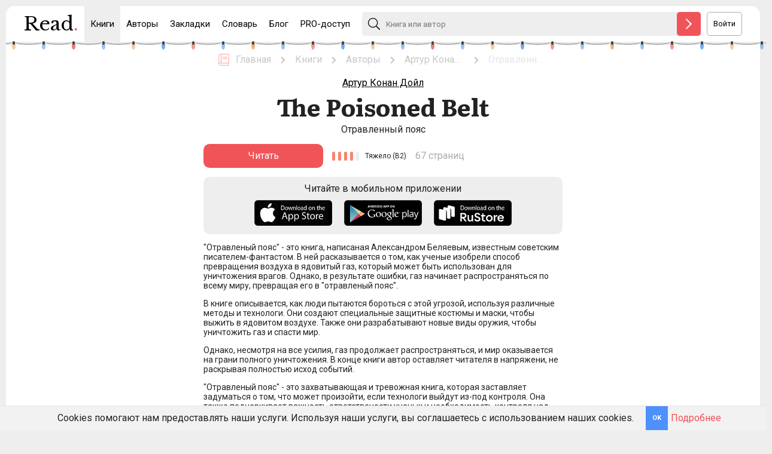

--- FILE ---
content_type: text/html; charset=utf-8
request_url: https://read-en.ru/books/authors/artur-konan-doyl/the-poisoned-belt
body_size: 40404
content:
<!DOCTYPE html>
<html lang='ru'>
<head>
<link href='https://read-en.ru/books/authors/artur-konan-doyl/the-poisoned-belt' rel='canonical'>
<title>Читать «Отравленный пояс/The Poisoned Belt» (Артур Конан Дойл) на английском с переводом</title>
<meta content='«Отравленный пояс» - адаптированная книга на англйиском в оригинале с переводом уровня B2' name='description'>
<meta content='' name='keywords'>
<meta name="csrf-param" content="authenticity_token" />
<meta name="csrf-token" content="YKQLWIvP5PUpaviYerBXew6th1b8Xe3GOtOcLaB4UOxzWiFRCvMZhOokDfeQD3IByl0PPK2alfPkwFOzNYzOoA" />

<meta content='text/html; charset=UTF-8' http-equiv='Content-Type'>
<meta charset='UTF-8'>
<meta content='width=device-width, initial-scale=1' name='viewport'>
<link href='/img/icons/apple-icon-57x57.png' rel='apple-touch-icon' sizes='57x57'>
<link href='/img/icons/apple-icon-60x60.png' rel='apple-touch-icon' sizes='60x60'>
<link href='/img/icons/apple-icon-72x72.png' rel='apple-touch-icon' sizes='72x72'>
<link href='/img/icons/apple-icon-76x76.png' rel='apple-touch-icon' sizes='76x76'>
<link href='/img/icons/apple-icon-114x114.png' rel='apple-touch-icon' sizes='114x114'>
<link href='/img/icons/apple-icon-120x120.png' rel='apple-touch-icon' sizes='120x120'>
<link href='/img/icons/apple-icon-144x144.png' rel='apple-touch-icon' sizes='144x144'>
<link href='/img/icons/apple-icon-152x152.png' rel='apple-touch-icon' sizes='152x152'>
<link href='/img/icons/apple-icon-180x180.png' rel='apple-touch-icon' sizes='180x180'>
<link href='/img/icons/android-icon-192x192.png' rel='icon' sizes='192x192' type='image/png'>
<link href='/img/icons/favicon-32x32.png' rel='icon' sizes='32x32' type='image/png'>
<link href='/img/icons/favicon-96x96.png' rel='icon' sizes='96x96' type='image/png'>
<link href='/img/icons/favicon-16x16.png' rel='icon' sizes='16x16' type='image/png'>
<link href='/img/icons/manifest.json' rel='manifest'>
<meta content='#ffffff' name='msapplication-TileColor'>
<meta content='/ms-icon-144x144.png' name='msapplication-TileImage'>
<meta content='#ffffff' name='theme-color'>
<link href='/img/icons/favicon.ico' rel='shortcut icon'>
<meta content='Читать «Отравленный пояс/The Poisoned Belt» (Артур Конан Дойл) на английском с переводом' property='og:title'>
<meta content='«Отравленный пояс» - адаптированная книга на англйиском в оригинале с переводом уровня B2' property='og:description'>
<meta content='https://read-en.ru/social.png' property='og:image'>
<meta content='https://read-en.ru/books/authors/artur-konan-doyl/the-poisoned-belt' property='og:url'>
<meta content='website' property='og:type'>
<meta content='ru' property='og:locale'>
<meta content='Read' property='og:site_name'>
<meta content='57d53f9219cf140e' name='yandex-verification'>

  <script type="text/javascript">
      var yaParams = {ipaddress: '3.142.91.63', user_agent: 'Mozilla/5.0 (Macintosh; Intel Mac OS X 10_15_7) AppleWebKit/537.36 (KHTML, like Gecko) Chrome/131.0.0.0 Safari/537.36; ClaudeBot/1.0; +claudebot@anthropic.com)'};
  </script>

  <!-- Yandex.Metrika counter -->
  <script type='text/javascript'>
      (function (m, e, t, r, i, k, a) {
          m[i] = m[i] || function () {
              (m[i].a = m[i].a || []).push(arguments)
          };
          m[i].l = 1 * new Date();
          for (var j = 0; j < document.scripts.length; j++) {
              if (document.scripts[j].src === r) {
                  return;
              }
          }
          k = e.createElement(t), a = e.getElementsByTagName(t)[0], k.async = 1, k.src = r, a.parentNode.insertBefore(k, a)
      })
      (window, document, 'script', 'https://mc.yandex.ru/metrika/tag.js', 'ym');

      ym(87111225, 'init', {
          params:window.yaParams,
          clickmap: true,
          trackLinks: true,
          accurateTrackBounce: true,
          webvisor: true
      });
  </script>
  <noscript>
    <div><img src='https://mc.yandex.ru/watch/87111225' style='position:absolute; left:-9999px;' alt=''/></div>
  </noscript>
  <!-- /Yandex.Metrika counter -->

<!-- Yandex.RTB -->
<script>window.yaContextCb = window.yaContextCb || []</script>
<script src='https://yandex.ru/ads/system/context.js' async></script>

  <!-- Yandex.RTB R-A-1608123-5 -->
  <script>window.yaContextCb.push(() => {
      Ya.Context.AdvManager.render({
          type: 'fullscreen',
          blockId: 'R-A-1608123-5'
      })
  })</script>

    <script async src='https://www.googletagmanager.com/gtag/js?id=G-PVR8NV49BV'></script>
    <script>
      window.dataLayer = window.dataLayer || [];
      function gtag(){dataLayer.push(arguments);}
      gtag('js', new Date());

      gtag('config', 'G-PVR8NV49BV');
    </script>

    <script type="text/javascript">
      var _tmr = window._tmr || (window._tmr = []);
      _tmr.push({id: "3281760", type: "pageView", start: (new Date()).getTime(), pid: "USER_ID"});
      (function (d, w, id) {
        if (d.getElementById(id)) return;
        var ts = d.createElement("script"); ts.type = "text/javascript"; ts.async = true; ts.id = id;
        ts.src = "https://top-fwz1.mail.ru/js/code.js";
        var f = function () {var s = d.getElementsByTagName("script")[0]; s.parentNode.insertBefore(ts, s);};
        if (w.opera == "[object Opera]") { d.addEventListener("DOMContentLoaded", f, false); } else { f(); }
      })(document, window, "tmr-code");
    </script>
    <noscript><div><img src="https://top-fwz1.mail.ru/counter?id=3281760;js=na" style="position:absolute;left:-9999px;" alt="Top.Mail.Ru" /></div></noscript>

<link href='https://fonts.googleapis.com' rel='preconnect'>
<link crossorigin='' href='https://fonts.gstatic.com' rel='preconnect'>
<link href='https://fonts.googleapis.com/css2?family=Libre+Baskerville&amp;display=swap' rel='stylesheet'>
<link href='https://fonts.googleapis.com/css2?family=Literata:wght@400;700&amp;display=swap' rel='stylesheet'>
<link href='https://fonts.googleapis.com/css2?family=Roboto:wght@400;700&amp;display=swap' rel='stylesheet'>

<link rel="stylesheet" href="/assets/web/application-aed48cc9dd4f9d837a56cfbedfdc9d3ee77ce57a0cacc32b01a4773175957c1b.css" media="all" />
<link rel="stylesheet" href="/assets/web/books/show-3cc4ab474654d3c66f198083f1ac12a3b0aa0d6bb1ab1c26d6ff063b20262d1b.css" media="all" />
<script src="/assets/web/application-7559f8f924ee3b83920a4cfa78df058eaa018be502ed9fca0eda6cd4451f0f3a.js" defer="defer"></script>
<script src="/assets/web/books/show-ca1b3adc4e108a15025813670078dd7f0d2aaa398e0022728be6830fb3869267.js" defer="defer"></script>
</head>
<body>
    <div class="cookies-eu js-cookies-eu" >
      <span class="cookies-eu-content-holder">Cookies помогают нам предоставлять наши услуги. Используя наши услуги, вы соглашаетесь с использованием наших cookies.</span>
      <span class="cookies-eu-button-holder">
      <button class="cookies-eu-ok js-cookies-eu-ok"> OK </button>
        <a href="/web_policy" class="cookies-eu-link" target="_blank"> Подробнее </a>
      </span>
    </div>

<input name='mobile' type='hidden' value='false'>
<div class='global_loader'></div>
<div class='mobile_menu_parent'>
<div class='mobile_menu'>
<ul>
<li>
<a class='active' href='/books'>
Книги
</a>
</li>
<li>
<a class='' href='/books/authors'>
Авторы
</a>
</li>
<li>
<a class='' href='/bookmarks'>
Закладки
</a>
</li>
<li>
<a class='' href='/dictionary'>
Словарь
</a>
</li>
<li>
<a class='' href='/blog'>
Блог
</a>
</li>
<li>
<a class='' href='/subscription'>
PRO-доступ
</a>
</li>
<li>
<a class='' href='/authorization'>
Авторизоваться
</a>
</li>
</ul>
</div>
</div>
<div class='wrap_parent'>
<div class='wrap'>
<div class='main_content'>
<ul class='lightrope'>
<li></li>
<li></li>
<li></li>
<li></li>
<li></li>
<li></li>
<li></li>
<li></li>
<li></li>
<li></li>
<li></li>
<li></li>
<li></li>
<li></li>
<li></li>
<li></li>
<li></li>
<li></li>
<li></li>
<li></li>
<li></li>
<li></li>
<li></li>
<li></li>
<li></li>
<li></li>
<li></li>
<li></li>
<li></li>
<li></li>
<li></li>
<li></li>
<li></li>
<li></li>
<li></li>
<li></li>
<li></li>
<li></li>
<li></li>
<li></li>
<li></li>
<li></li>
<li></li>
<li></li>
<li></li>
<li></li>
<li></li>
<li></li>
<li></li>
<li></li>
<li></li>
</ul>
<header>
<div class='content'>
<div class='header_menu_logo'>
<div class='header_menu_burger'>
<img src="/assets/web/layouts/header/menu_burger-7adf084891fb2bba8b69ed2d939faa134409a9c1409109577a02113fe4fe510e.svg" />
</div>
<div class='header_menu_burger_close'>
<img src="/assets/web/layouts/header/menu_burger_close-ea96bdc16592159cf722204028c105703ea35e966ddfa09c1b2d174e1163da57.svg" />
</div>
<a class='logo' href='/'>
Read
<span>.</span>
</a>
</div>
<nav>
<ul>
<li>
<a class='active' href='/books'>
Книги
</a>
</li>
<li>
<a class='' href='/books/authors'>
Авторы
</a>
</li>
<li>
<a class='' href='/bookmarks'>
Закладки
</a>
</li>
<li>
<a class='' href='/dictionary'>
Словарь
</a>
</li>
<li>
<a class='' href='/blog'>
Блог
</a>
</li>
<li>
<a class='' href='/subscription'>
PRO-доступ
</a>
</li>
</ul>
</nav>
<form action='/books' class='form_search js-form-search'>
<div class='form_search_icon'></div>
<input autocomplete='off' name='query' placeholder='Книга или автор' type='text'>
<button class='form_search_button js-yandex-goal' goal='BUTTON_READ_HEADER'></button>
<div class='form_search_variables'></div>
</form>
<div class='header_auth'>
<a class='header_auth_button' href='/authorization'>
Войти
</a>
</div>
</div>
</header>
<div class='content'>
<div class='bread_crumbs'>
<ul itemscope='' itemtype='http://schema.org/BreadcrumbList'>
<li itemprop='itemListElement' itemscope='' itemtype='http://schema.org/ListItem'>
<meta content='0' itemprop='position'>
<meta content='Главная' itemprop='name'>
<a href='/' itemprop='item' title='Главная'>
<div class='icon'>
<img src="/assets/web/layouts/breadcrumbs/home-8a66db0f47672fa9e552fb960c180e4a81ed365b9897c907ae1b0e64d95258ec.svg" />
</div>
<span>
Главная
</span>
</a>
</li>
<li>
<img src="/assets/web/layouts/breadcrumbs/arrow-1ec546847351d2b4223010fa5d5c9c728f9a78af98e8c19900990614c1ec34dd.svg" />
</li>
<li itemprop='itemListElement' itemscope='' itemtype='http://schema.org/ListItem'>
<meta content='1' itemprop='position'>
<meta content='Книги' itemprop='name'>
<a href='/books' itemprop='item' title='Книги'>
<span>
Книги
</span>
</a>
</li>
<li>
<img src="/assets/web/layouts/breadcrumbs/arrow-1ec546847351d2b4223010fa5d5c9c728f9a78af98e8c19900990614c1ec34dd.svg" />
</li>
<li itemprop='itemListElement' itemscope='' itemtype='http://schema.org/ListItem'>
<meta content='2' itemprop='position'>
<meta content='Авторы' itemprop='name'>
<a href='/books/authors' itemprop='item' title='Авторы'>
<span>
Авторы
</span>
</a>
</li>
<li>
<img src="/assets/web/layouts/breadcrumbs/arrow-1ec546847351d2b4223010fa5d5c9c728f9a78af98e8c19900990614c1ec34dd.svg" />
</li>
<li itemprop='itemListElement' itemscope='' itemtype='http://schema.org/ListItem'>
<meta content='3' itemprop='position'>
<meta content='Артур Конан Дойл' itemprop='name'>
<a href='/books/authors/artur-konan-doyl' itemprop='item' title='Артур Конан Дойл'>
<span>
Артур Конан Дойл
</span>
</a>
</li>
<li>
<img src="/assets/web/layouts/breadcrumbs/arrow-1ec546847351d2b4223010fa5d5c9c728f9a78af98e8c19900990614c1ec34dd.svg" />
</li>
<li itemprop='itemListElement' itemscope='' itemtype='http://schema.org/ListItem'>
<meta content='4' itemprop='position'>
<meta content='Отравленный пояс' itemprop='name'>
<span title='Отравленный пояс'>
Отравленный пояс
</span>
</li>
</ul>
</div>

<span itemtype='http:schema.orgBook'>
<meta content='Отравленный пояс' itemprop='name'>
<meta content='&quot;Отравленый пояс&quot; - это книга, написаная Александром Беляевым, известным советским писателем-фантастом. В ней расказывается о том, как ученые изобрели способ превращения воздуха в ядовитый газ, который может быть использован для уничтожения врагов. Однако, в результате ошибки, газ начинает распространяться по всему миру, превращая его в &quot;отравленый пояс&quot;.В книге описывается, как люди пытаются бороться с этой угрозой, используя различные методы и технологи. Они создают специальные защитные костюмы и маски, чтобы выжить в ядовитом воздухе. Также они разрабатывают новые виды оружия, чтобы уничтожить газ и спасти мир.Однако, несмотря на все усилия, газ продолжает распространяться, и мир оказывается на грани полного уничтожения. В конце книги автор оставляет читателя в напряжени, не раскрывая полностью исход событий.&quot;Отравленый пояс&quot; - это захватывающая и тревожная книга, которая заставляет задуматься о том, что может произойти, если технологи выйдут из-под контроля. Она также подчеркивает важность ответствености ученых и необходимость контроля над новыми технологиями.' itemprop='description'>
<meta content='English' itemprop='inLanguage'>
<meta content='67' itemprop='numberOfPages'>
<meta content='Артур Конан Дойл' itemprop='author'>
<link href='/books/authors/artur-konan-doyl/the-poisoned-belt' itemprop='url'>
</span>
<div class='mini_content'>
<a class='author' href='/books/authors/artur-konan-doyl'>
Артур Конан Дойл
</a>
<h1 class='h1_big' style='{:color=&gt;&quot;#bd2524&quot;}'>
The Poisoned Belt
</h1>
<div class='name_ru'>
Отравленный пояс
</div>
<a class='button_read js-yandex-goal' goal='BUTTON_READ_BOOK' href='/books/authors/artur-konan-doyl/the-poisoned-belt/reader'>
Читать
</a>
<div class='level_info detail_level_info'>
<div class='level_info_point' style='background-color: #fb836f'></div>
<div class='level_info_point' style='background-color: #fb836f'></div>
<div class='level_info_point' style='background-color: #fb836f'></div>
<div class='level_info_point' style='background-color: #fb836f'></div>
<div class='level_info_point' style=''></div>
<div class='level_info_text'>
Тяжело
(B2)
</div>
</div>
<div class='detail_count_page'>
67
страниц
</div>
<div class='clear'></div>
<div class='show_link_block'>
<div class='show_link_block_title'>
Читайте в мобильном приложении
</div>
<div class='show_link_block_links'>
<a class='js-yandex-goal' goal='OPEN_APP_STORE' href='https://apps.apple.com/ru/app/read-en/id1562732797' target='_blank'>
<img alt="App Store" src="/assets/web/index/apple-dad2933b29796aec363c393177fcb3749d23852cb96a8f3e74a55f4f3409a2e0.png" />
</a>
<a class='js-yandex-goal' goal='OPEN_PLAY_MARKET' href='https://play.google.com/store/apps/details?id=com.read_en' target='_blank'>
<img alt="Google Play" src="/assets/web/index/android-7a146ac169af8133c406b2dcd405cfed975d61e81c59e9108283f5b41b67c5e1.png" />
</a>
<a class='js-yandex-goal' goal='OPEN_RU_STORE' href='https://apps.rustore.ru/app/com.read_en' target='_blank'>
<img alt="Ru Store" src="/assets/web/index/ru_store-47850c7204e92cbcb5d06258584f658de46ecd320fb7e22d1a64412bf49cbb06.png" />
</a>
</div>
</div>
<div class='short_description full'>
<p>"Отравленый пояс" - это книга, написаная Александром Беляевым, известным советским писателем-фантастом. В ней расказывается о том, как ученые изобрели способ превращения воздуха в ядовитый газ, который может быть использован для уничтожения врагов. Однако, в результате ошибки, газ начинает распространяться по всему миру, превращая его в "отравленый пояс".</p><p>В книге описывается, как люди пытаются бороться с этой угрозой, используя различные методы и технологи. Они создают специальные защитные костюмы и маски, чтобы выжить в ядовитом воздухе. Также они разрабатывают новые виды оружия, чтобы уничтожить газ и спасти мир.</p><p>Однако, несмотря на все усилия, газ продолжает распространяться, и мир оказывается на грани полного уничтожения. В конце книги автор оставляет читателя в напряжени, не раскрывая полностью исход событий.</p><p>"Отравленый пояс" - это захватывающая и тревожная книга, которая заставляет задуматься о том, что может произойти, если технологи выйдут из-под контроля. Она также подчеркивает важность ответствености ученых и необходимость контроля над новыми технологиями.</p>
<p>
Здесь вы можете прочитать книгу «Отравленный пояс» автора «Артур Конан Дойл»
бесплатно на английском языке с переводом на русский.
Для прочтения необходмо знать английский примерно на уровне B2.
</p>
<div class='short_description_button'>
Раскрыть описание
</div>
</div>
<!-- Yandex.RTB R-A-1608123-7 - 1 -->
<div id='yandex_rtb_R-A-1608123-7-1' style='margin-top: 15px; margin-bottom: 15px'></div>
<script>window.yaContextCb.push(() => {
  Ya.Context.AdvManager.render({
    renderTo: 'yandex_rtb_R-A-1608123-7-1',
    blockId: 'R-A-1608123-7'
  })
})</script>

<a href="/subscription" class="cancel_ads">
  Отключить рекламу
</a>

<h2>
Другие книги автора
</h2>
<div class='author_books'>
<div class='book_list'>
<a class='point_book' href='/books/authors/artur-konan-doyl/the-parasite'>
<span itemscope='' itemtype='http://schema.org/Book'>
<meta content='Паразит' itemprop='name'>
<meta content='English' itemprop='inLanguage'>
<meta content='7' itemprop='numberOfPages'>
<meta content='Артур Конан Дойл' itemprop='author'>
<meta content='Книга на англйиском в оригинале с переводом' itemprop='description'>
<link href='/books/authors/artur-konan-doylthe-parasite' itemprop='url'>
</meta>
</span>
<div class='point_book_image literata' style='background-color: #7b2c41'>
<div>
The<br>parasite
</div>
</div>
<div class='point_book_info'>
<div class='point_book_info_author'>
Артур Конан Дойл
</div>
<div class='point_book_info_name'>
Паразит
</div>
<div class='level_info point_book_info_level'>
<div class='level_info_point' style='background-color: #fb836f'></div>
<div class='level_info_point' style='background-color: #fb836f'></div>
<div class='level_info_point' style='background-color: #fb836f'></div>
<div class='level_info_point' style='background-color: #fb836f'></div>
<div class='level_info_point' style=''></div>
<div class='level_info_text'>
Тяжело
(B2)
</div>
</div>
<div class='point_book_info_page'>
7
стр.
</div>
</div>
</a>
<a class='point_book' href='/books/authors/artur-konan-doyl/the-sign-of-four'>
<span itemscope='' itemtype='http://schema.org/Book'>
<meta content='Знак четырех' itemprop='name'>
<meta content='English' itemprop='inLanguage'>
<meta content='91' itemprop='numberOfPages'>
<meta content='Артур Конан Дойл' itemprop='author'>
<meta content='Книга на англйиском в оригинале с переводом' itemprop='description'>
<link href='/books/authors/artur-konan-doylthe-sign-of-four' itemprop='url'>
</meta>
</span>
<div class='point_book_image literata' style='background-color: #4a3831'>
<div>
The<br>sign<br>of
</div>
</div>
<div class='point_book_info'>
<div class='point_book_info_author'>
Артур Конан Дойл
</div>
<div class='point_book_info_name'>
Знак четырех
</div>
<div class='level_info point_book_info_level'>
<div class='level_info_point' style='background-color: #f5b945'></div>
<div class='level_info_point' style='background-color: #f5b945'></div>
<div class='level_info_point' style='background-color: #f5b945'></div>
<div class='level_info_point' style=''></div>
<div class='level_info_point' style=''></div>
<div class='level_info_text'>
Средне
(B1)
</div>
</div>
<div class='point_book_info_page'>
91
стр.
</div>
</div>
</a>
<a class='point_book' href='/books/authors/artur-konan-doyl/a-study-in-crimson-tones'>
<span itemscope='' itemtype='http://schema.org/Book'>
<meta content='Этюд в багровых тонах' itemprop='name'>
<meta content='English' itemprop='inLanguage'>
<meta content='91' itemprop='numberOfPages'>
<meta content='Артур Конан Дойл' itemprop='author'>
<meta content='Книга на англйиском в оригинале с переводом' itemprop='description'>
<link href='/books/authors/artur-konan-doyla-study-in-crimson-tones' itemprop='url'>
</meta>
</span>
<div class='point_book_image literata' style='background-color: #822b2b'>
<div>
A<br>study<br>in
</div>
</div>
<div class='point_book_info'>
<div class='point_book_info_author'>
Артур Конан Дойл
</div>
<div class='point_book_info_name'>
Этюд в багровых тонах
</div>
<div class='level_info point_book_info_level'>
<div class='level_info_point' style='background-color: #fb836f'></div>
<div class='level_info_point' style='background-color: #fb836f'></div>
<div class='level_info_point' style='background-color: #fb836f'></div>
<div class='level_info_point' style='background-color: #fb836f'></div>
<div class='level_info_point' style=''></div>
<div class='level_info_text'>
Тяжело
(B2)
</div>
</div>
<div class='point_book_info_page'>
91
стр.
</div>
</div>
</a>
<a class='point_book' href='/books/authors/artur-konan-doyl/tales-of-terror-and-mystery'>
<span itemscope='' itemtype='http://schema.org/Book'>
<meta content='Tales of Terror and Mystery' itemprop='name'>
<meta content='English' itemprop='inLanguage'>
<meta content='137' itemprop='numberOfPages'>
<meta content='Артур Конан Дойл' itemprop='author'>
<meta content='Книга на англйиском в оригинале с переводом' itemprop='description'>
<link href='/books/authors/artur-konan-doyltales-of-terror-and-mystery' itemprop='url'>
</meta>
</span>
<div class='point_book_image literata' style='background-color: #4a3831'>
<div>
Tales<br>of<br>Terror
</div>
</div>
<div class='point_book_info'>
<div class='point_book_info_author'>
Артур Конан Дойл
</div>
<div class='point_book_info_name'>
Tales of Terror and Mystery
</div>
<div class='level_info point_book_info_level'>
<div class='level_info_point' style='background-color: #fb836f'></div>
<div class='level_info_point' style='background-color: #fb836f'></div>
<div class='level_info_point' style='background-color: #fb836f'></div>
<div class='level_info_point' style='background-color: #fb836f'></div>
<div class='level_info_point' style=''></div>
<div class='level_info_text'>
Тяжело
(B2)
</div>
</div>
<div class='point_book_info_page'>
137
стр.
</div>
</div>
</a>
<a class='point_book' href='/books/authors/artur-konan-doyl/lost-world'>
<span itemscope='' itemtype='http://schema.org/Book'>
<meta content='Затерянный мир' itemprop='name'>
<meta content='English' itemprop='inLanguage'>
<meta content='139' itemprop='numberOfPages'>
<meta content='Артур Конан Дойл' itemprop='author'>
<meta content='Книга на англйиском в оригинале с переводом' itemprop='description'>
<link href='/books/authors/artur-konan-doyllost-world' itemprop='url'>
</meta>
</span>
<div class='point_book_image literata' style='background-color: #5a4e38'>
<div>
lost<br>World
</div>
</div>
<div class='point_book_info'>
<div class='point_book_info_author'>
Артур Конан Дойл
</div>
<div class='point_book_info_name'>
Затерянный мир
</div>
<div class='level_info point_book_info_level'>
<div class='level_info_point' style='background-color: #fb836f'></div>
<div class='level_info_point' style='background-color: #fb836f'></div>
<div class='level_info_point' style='background-color: #fb836f'></div>
<div class='level_info_point' style='background-color: #fb836f'></div>
<div class='level_info_point' style=''></div>
<div class='level_info_text'>
Тяжело
(B2)
</div>
</div>
<div class='point_book_info_page'>
139
стр.
</div>
</div>
</a>
<a class='point_book' href='/books/authors/artur-konan-doyl/hound-of-the-baskervilles'>
<span itemscope='' itemtype='http://schema.org/Book'>
<meta content='Собака Баскервиллей' itemprop='name'>
<meta content='English' itemprop='inLanguage'>
<meta content='157' itemprop='numberOfPages'>
<meta content='Артур Конан Дойл' itemprop='author'>
<meta content='Книга на англйиском в оригинале с переводом' itemprop='description'>
<link href='/books/authors/artur-konan-doylhound-of-the-baskervilles' itemprop='url'>
</meta>
</span>
<div class='point_book_image literata' style='background-color: #5a4e38'>
<div>
Hound<br>of<br>the
</div>
</div>
<div class='point_book_info'>
<div class='point_book_info_author'>
Артур Конан Дойл
</div>
<div class='point_book_info_name'>
Собака Баскервиллей
</div>
<div class='level_info point_book_info_level'>
<div class='level_info_point' style='background-color: #f5b945'></div>
<div class='level_info_point' style='background-color: #f5b945'></div>
<div class='level_info_point' style='background-color: #f5b945'></div>
<div class='level_info_point' style=''></div>
<div class='level_info_point' style=''></div>
<div class='level_info_text'>
Средне
(B1)
</div>
</div>
<div class='point_book_info_page'>
157
стр.
</div>
</div>
</a>
<a class='point_book' href='/books/authors/artur-konan-doyl/memoirs-of-sherlock-holmes'>
<span itemscope='' itemtype='http://schema.org/Book'>
<meta content='Воспоминания Шерлока Холмса' itemprop='name'>
<meta content='English' itemprop='inLanguage'>
<meta content='238' itemprop='numberOfPages'>
<meta content='Артур Конан Дойл' itemprop='author'>
<meta content='Книга на англйиском в оригинале с переводом' itemprop='description'>
<link href='/books/authors/artur-konan-doylmemoirs-of-sherlock-holmes' itemprop='url'>
</meta>
</span>
<div class='point_book_image literata' style='background-color: #3d5440'>
<div>
Memoirs<br>of<br>Sherlock
</div>
</div>
<div class='point_book_info'>
<div class='point_book_info_author'>
Артур Конан Дойл
</div>
<div class='point_book_info_name'>
Воспоминания Шерлока Холмса
</div>
<div class='level_info point_book_info_level'>
<div class='level_info_point' style='background-color: #fb836f'></div>
<div class='level_info_point' style='background-color: #fb836f'></div>
<div class='level_info_point' style='background-color: #fb836f'></div>
<div class='level_info_point' style='background-color: #fb836f'></div>
<div class='level_info_point' style=''></div>
<div class='level_info_text'>
Тяжело
(B2)
</div>
</div>
<div class='point_book_info_page'>
238
стр.
</div>
</div>
</a>
<a class='point_book' href='/books/authors/artur-konan-doyl/the-adventures-of-sherlock-holmes'>
<span itemscope='' itemtype='http://schema.org/Book'>
<meta content='Приключения Шерлока Холмса' itemprop='name'>
<meta content='English' itemprop='inLanguage'>
<meta content='269' itemprop='numberOfPages'>
<meta content='Артур Конан Дойл' itemprop='author'>
<meta content='Книга на англйиском в оригинале с переводом' itemprop='description'>
<link href='/books/authors/artur-konan-doylthe-adventures-of-sherlock-holmes' itemprop='url'>
</meta>
</span>
<div class='point_book_image literata' style='background-color: #7b2c41'>
<div>
The<br>Adventures<br>of
</div>
</div>
<div class='point_book_info'>
<div class='point_book_info_author'>
Артур Конан Дойл
</div>
<div class='point_book_info_name'>
Приключения Шерлока Холмса
</div>
<div class='level_info point_book_info_level'>
<div class='level_info_point' style='background-color: #fb836f'></div>
<div class='level_info_point' style='background-color: #fb836f'></div>
<div class='level_info_point' style='background-color: #fb836f'></div>
<div class='level_info_point' style='background-color: #fb836f'></div>
<div class='level_info_point' style=''></div>
<div class='level_info_text'>
Тяжело
(B2)
</div>
</div>
<div class='point_book_info_page'>
269
стр.
</div>
</div>
</a>
<a class='point_book' href='/books/authors/artur-konan-doyl/the-return-of-sherlock-holmes'>
<span itemscope='' itemtype='http://schema.org/Book'>
<meta content='Возвращение Шерлока Холмса' itemprop='name'>
<meta content='English' itemprop='inLanguage'>
<meta content='291' itemprop='numberOfPages'>
<meta content='Артур Конан Дойл' itemprop='author'>
<meta content='Книга на англйиском в оригинале с переводом' itemprop='description'>
<link href='/books/authors/artur-konan-doylthe-return-of-sherlock-holmes' itemprop='url'>
</meta>
</span>
<div class='point_book_image literata' style='background-color: #4a3831'>
<div>
The<br>Return<br>of
</div>
</div>
<div class='point_book_info'>
<div class='point_book_info_author'>
Артур Конан Дойл
</div>
<div class='point_book_info_name'>
Возвращение Шерлока Холмса
</div>
<div class='level_info point_book_info_level'>
<div class='level_info_point' style='background-color: #fb836f'></div>
<div class='level_info_point' style='background-color: #fb836f'></div>
<div class='level_info_point' style='background-color: #fb836f'></div>
<div class='level_info_point' style='background-color: #fb836f'></div>
<div class='level_info_point' style=''></div>
<div class='level_info_text'>
Тяжело
(B2)
</div>
</div>
<div class='point_book_info_page'>
291
стр.
</div>
</div>
</a>
</div>

</div>
<h2>
Вам может понравиться
</h2>
<div class='likes_books'>
<div class='book_list'>
<a class='point_book' href='/books/authors/govard-lavkraft/hypnosis'>
<span itemscope='' itemtype='http://schema.org/Book'>
<meta content='Гипноз' itemprop='name'>
<meta content='English' itemprop='inLanguage'>
<meta content='3' itemprop='numberOfPages'>
<meta content='Говард Лавкрафт' itemprop='author'>
<meta content='Книга на англйиском в оригинале с переводом' itemprop='description'>
<link href='/books/authors/govard-lavkrafthypnosis' itemprop='url'>
</meta>
</span>
<div class='point_book_image literata' style='background-color: #4a3831'>
<div>
Hypnosis
</div>
</div>
<div class='point_book_info'>
<div class='point_book_info_author'>
Говард Лавкрафт
</div>
<div class='point_book_info_name'>
Гипноз
</div>
<div class='level_info point_book_info_level'>
<div class='level_info_point' style='background-color: #fb836f'></div>
<div class='level_info_point' style='background-color: #fb836f'></div>
<div class='level_info_point' style='background-color: #fb836f'></div>
<div class='level_info_point' style='background-color: #fb836f'></div>
<div class='level_info_point' style=''></div>
<div class='level_info_text'>
Тяжело
(B2)
</div>
</div>
<div class='point_book_info_page'>
3
стр.
</div>
</div>
</a>
<a class='point_book' href='/books/authors/edgar-alan-po/the-mask-of-the-red-death'>
<span itemscope='' itemtype='http://schema.org/Book'>
<meta content='Маска Красной Смерти' itemprop='name'>
<meta content='English' itemprop='inLanguage'>
<meta content='3' itemprop='numberOfPages'>
<meta content='Эдгар Алан По' itemprop='author'>
<meta content='Книга на англйиском в оригинале с переводом' itemprop='description'>
<link href='/books/authors/edgar-alan-pothe-mask-of-the-red-death' itemprop='url'>
</meta>
</span>
<div class='point_book_image literata' style='background-color: #547c81'>
<div>
The<br>Mask<br>of
</div>
</div>
<div class='point_book_info'>
<div class='point_book_info_author'>
Эдгар Алан По
</div>
<div class='point_book_info_name'>
Маска Красной Смерти
</div>
<div class='level_info point_book_info_level'>
<div class='level_info_point' style='background-color: #fb836f'></div>
<div class='level_info_point' style='background-color: #fb836f'></div>
<div class='level_info_point' style='background-color: #fb836f'></div>
<div class='level_info_point' style='background-color: #fb836f'></div>
<div class='level_info_point' style=''></div>
<div class='level_info_text'>
Тяжело
(B2)
</div>
</div>
<div class='point_book_info_page'>
3
стр.
</div>
</div>
</a>
<a class='point_book' href='/books/authors/govard-lavkraft/the-white-ship'>
<span itemscope='' itemtype='http://schema.org/Book'>
<meta content='Белый корабль' itemprop='name'>
<meta content='English' itemprop='inLanguage'>
<meta content='3' itemprop='numberOfPages'>
<meta content='Говард Лавкрафт' itemprop='author'>
<meta content='Книга на англйиском в оригинале с переводом' itemprop='description'>
<link href='/books/authors/govard-lavkraftthe-white-ship' itemprop='url'>
</meta>
</span>
<div class='point_book_image literata' style='background-color: #4a3831'>
<div>
The<br>White<br>Ship
</div>
</div>
<div class='point_book_info'>
<div class='point_book_info_author'>
Говард Лавкрафт
</div>
<div class='point_book_info_name'>
Белый корабль
</div>
<div class='level_info point_book_info_level'>
<div class='level_info_point' style='background-color: #fb836f'></div>
<div class='level_info_point' style='background-color: #fb836f'></div>
<div class='level_info_point' style='background-color: #fb836f'></div>
<div class='level_info_point' style='background-color: #fb836f'></div>
<div class='level_info_point' style=''></div>
<div class='level_info_text'>
Тяжело
(B2)
</div>
</div>
<div class='point_book_info_page'>
3
стр.
</div>
</div>
</a>
<a class='point_book' href='/books/authors/govard-lavkraft/the-horror-in-the-museum'>
<span itemscope='' itemtype='http://schema.org/Book'>
<meta content='Ужас в музее' itemprop='name'>
<meta content='English' itemprop='inLanguage'>
<meta content='5' itemprop='numberOfPages'>
<meta content='Говард Лавкрафт' itemprop='author'>
<meta content='Книга на англйиском в оригинале с переводом' itemprop='description'>
<link href='/books/authors/govard-lavkraftthe-horror-in-the-museum' itemprop='url'>
</meta>
</span>
<div class='point_book_image literata' style='background-color: #4a3831'>
<div>
The<br>horror<br>in
</div>
</div>
<div class='point_book_info'>
<div class='point_book_info_author'>
Говард Лавкрафт
</div>
<div class='point_book_info_name'>
Ужас в музее
</div>
<div class='level_info point_book_info_level'>
<div class='level_info_point' style='background-color: #fb836f'></div>
<div class='level_info_point' style='background-color: #fb836f'></div>
<div class='level_info_point' style='background-color: #fb836f'></div>
<div class='level_info_point' style='background-color: #fb836f'></div>
<div class='level_info_point' style=''></div>
<div class='level_info_text'>
Тяжело
(B2)
</div>
</div>
<div class='point_book_info_page'>
5
стр.
</div>
</div>
</a>
</div>

</div>
</div>

<div class='footer_space'></div>
</div>
<footer>
<div class='content'>
<div class='fixed_left_block'>
<a class='logo' href='/'>
Read
<span>.</span>
</a>
<div class='copyright desktop'>
© 2021-2026
</div>
</div>
<div class='mini_content'>
<div class='footer_block_top'>
<div class='footer_main_menu'>
<div class='footer_menu left'>
<a class='footer_menu_point' href='/books'>
Все книги
</a>
<a class='footer_menu_point' href='/books/authors'>
Авторы
</a>
<a class='footer_menu_point' href='/bookmarks'>
Закладки
</a>
<a class='footer_menu_point' href='/blog'>
Блог
</a>
<a class='footer_menu_point' href='/subscription'>
PRO-доступ
</a>
</div>
<div class='footer_menu left'>
<a class='footer_menu_point' href='/books/a1'>
Книги A1
</a>
<a class='footer_menu_point' href='/books/a2'>
Книги A2
</a>
<a class='footer_menu_point' href='/books/b1'>
Книги B1
</a>
<a class='footer_menu_point' href='/books/b2'>
Книги B2
</a>
<a class='footer_menu_point' href='/books/c1'>
Книги C1
</a>
</div>
</div>
<div class='footer_menu right'>
<a alt='app_store' class='footer_menu_point js-yandex-goal' goal='OPEN_RU_STORE' href='https://apps.apple.com/ru/app/read-en/id1562732797' target='_blank'>
<div class='footer_menu_point_icon'>
<img src="/assets/web/layouts/footer/apple-mini-de1199b5d9526d6910b3cc7c9f887d38946727c6f0156e1cde6cf0431d069f6a.png" />
</div>
<div class='footer_menu_point_text'>
AppStore
</div>
</a>
<a alt='play_market' class='footer_menu_point js-yandex-goal' goal='OPEN_PLAY_MARKET' href='https://play.google.com/store/apps/details?id=com.read_en' target='_blank'>
<div class='footer_menu_point_icon'>
<img src="/assets/web/layouts/footer/android-mini-41f7653f48a216def4debe78f43328f01d6f0206d4b46b8512088c0d85a5bf9a.png" />
</div>
<div class='footer_menu_point_text'>
Google Play
</div>
</a>
<a alt='ru_store' class='footer_menu_point js-yandex-goal' goal='OPEN_APP_STORE' href='https://apps.rustore.ru/app/com.read_en' target='_blank'>
<div class='footer_menu_point_icon'>
<img src="/assets/web/layouts/footer/ru-store-mini-1b087f5fd613592c7f7c6c53dbb9595d15f6ee70c1ca8f1eff77abb858d6895d.png" />
</div>
<div class='footer_menu_point_text'>
RuStore
</div>
</a>
<a alt='vk' class='footer_menu_point' href='https://vk.com/read_en' target='_blank'>
<div class='footer_menu_point_icon clear'>
<img src="/assets/web/layouts/footer/vk-e34c5fbda54e05fc0093b6ae56f880c737d8f6949e7d49dd27f099c057bd2561.png" />
</div>
<div class='footer_menu_point_text'>
Вконтакте
</div>
</a>
<a class='footer_menu_point' href='mailto: read-en@yandex.ru'>
<div class='footer_menu_point_icon'>
<img src="/assets/web/layouts/footer/email-1da907212656bafa72a1c1421257cc64e2405f1d0ca4125b3fdf7b42f528f2f1.svg" />
</div>
<div class='footer_menu_point_text'>
read-en@yandex.ru
</div>
</a>
</div>
</div>
<div class='footer_block_bottom'>
<div class='footer_menu policy'>
<a href='/web_policy'>
Политика конфидициальности
</a>
<br>
<a href='/copyright'>
Правообладателям
</a>
<br>
<a href='/legal_information'>
Юридическая информация
</a>
</div>
<div class='footer_author'>
Разработка:
<br>
<a href='https://vk.com/petrov_smile_dev' target='_blank'>Петров Александр</a>
</div>
</div>
</div>
<div class='copyright mobile'>
© 2021-2026
</div>
</div>
</footer>
</div>
</div>
</div>
</body>
</html>


--- FILE ---
content_type: text/css
request_url: https://read-en.ru/assets/web/application-aed48cc9dd4f9d837a56cfbedfdc9d3ee77ce57a0cacc32b01a4773175957c1b.css
body_size: 3497
content:
body{margin:0;font-family:Roboto, Sans-Serif;background:#eee;font-size:1em;color:#222}input{margin:0;padding:0;border:none;box-shadow:none;border-radius:0;outline:inherit;font-family:Roboto, Sans-Serif}button{display:block;margin:0;padding:0;border:none;box-shadow:none;border-radius:0;outline:inherit;font-family:Roboto, Sans-Serif;cursor:pointer;background:inherit}h1{margin-top:0px;margin-bottom:15px;font-size:30px;display:block;font-family:'Literata', Times}h1.center{text-align:center}h2.center{text-align:center;font-family:'Literata', Times}.literata{font-family:'Literata', Times}.h1_big{font-size:40px;margin:0;padding:0;text-align:center}a{color:#f05458;text-decoration:none}img{margin:0}.main_content{background:#FFF;border-radius:15px;margin:10px}.content{max-width:1200px;min-width:290px;margin:0px auto;padding-left:15px;padding-right:15px}.mini_content{max-width:600px;margin:0px auto;position:relative}.clear{clear:both}header{border-bottom:5px solid #eee;height:60px;position:relative;z-index:3}header .content{display:flex;justify-content:space-between}.logo{font-family:'Libre Baskerville', serif;font-size:32px;text-align:center;margin-top:10px;color:#000;display:flex}.logo span{color:#f05458}.example{max-width:930px;margin:0px auto}header ul{float:left;margin:0;padding:0;list-style:none;line-height:60px;margin-left:10px;display:flex}header ul li{float:left}header ul li a{display:block;color:#000;padding-left:10px;padding-right:10px;transition:0.3s;white-space:nowrap;font-size:15px}header ul li a:hover{background:#f5f5f5}header ul li a.active{background:#eee}.header_text{line-height:60px;color:#aaa;float:left;margin-left:20px}.form_search{background:#eee;border-radius:5px;height:40px;margin-top:10px;margin-left:10px;width:100%;position:relative;z-index:100;transition:0.3s}.form_search_icon{width:40px;height:40px;float:left;background-image:url(/assets/web/layouts/header/seach_form_magnifier-7bd83b2659789d31624882acd77d6a8c5513666db99ffff184cbc84bad7af337.svg);background-size:20px 20px;background-position:center;background-repeat:no-repeat}.form_search input{float:left;width:calc(100% - 80px);height:40px;background:transparent}.form_search_button{height:40px;width:40px;float:left;background:#f05458;border-radius:5px;color:#FFF;cursor:pointer;transition:0.3s;background-image:url(/assets/web/layouts/header/seach_form_button-36d7f17a5dee29a59beb91e0bbac6ae7c0355712ff866878124d589c4d0eae98.svg);background-size:20px 20px;background-position:center;background-repeat:no-repeat}.form_search_variables{position:absolute;top:calc(100% + 5px);left:30px;width:calc(100% - 100px);padding:10px;background:#FFF;border-radius:5px;box-shadow:0px 0px 10px 0px rgba(0,0,0,0.1);border:1px solid #eee;display:none;max-height:400px;overflow:auto}.form_search_variables a{color:#000;font-size:14px;border-bottom:1px solid #ddd;line-height:30px;display:block}.form_search_variables a:last-child{border:none}.bread_crumbs{overflow:hidden;padding-top:15px;display:flex;justify-content:center;opacity:0.3;width:100%;padding-bottom:15px;transition:0.3s}.bread_crumbs:hover{opacity:1}.bread_crumbs ul{margin:0;padding:0;list-style:none}.bread_crumbs ul li{float:left}.bread_crumbs ul li>img{width:20px;height:20px;margin-left:10px}.bread_crumbs ul li a{cursor:pointer}.bread_crumbs ul li span{display:block;float:left;line-height:20px;margin-left:10px;color:#aaa;max-width:100px;overflow:hidden;text-overflow:ellipsis;white-space:nowrap}.bread_crumbs ul li>span{cursor:default}.bread_crumbs ul li a span{color:#444}.bread_crumbs .icon{float:left;width:20px;height:20px}.bread_crumbs .icon img{width:20px;height:20px}.header_stores{float:left;margin-top:10px;display:flex}.header_store{float:left;margin-left:10px;width:40px;height:40px;border-radius:5px;background:#000;cursor:pointer;display:block;background-size:25px 25px;background-repeat:no-repeat}.header_store_apple{background-image:url(/images/web/layouts/header/apple-mini.png);background-position:6.5px 6px}.header_store_android{background-image:url(/images/web/layouts/header/android-mini.png);background-position:7.5px 7.5px}.header_ru_store{background-image:url(/images/web/layouts/header/ru-store-mini.png);background-position:7.5px 7.5px}.header_store_vk{background-image:url(/images/web/layouts/header/vk.png);background-size:cover;background-color:#FFF}.pagination{margin-top:15px;text-align:center}.pagination a{padding-left:5px;padding-right:5px}.footer_space{height:100px}.no_cursor{cursor:none !important}.no_cursor *{cursor:none !important}.mobile_menu{display:none}.header_menu_burger{display:none}.header_menu_burger_close{display:none}.header_menu_logo{display:flex}.block_right{width:300px;position:absolute;left:calc(100% + 15px);height:100%}.block_right_fixed{position:sticky;top:15px;margin-top:15px}.header_auth{margin-left:10px;margin-top:10px}.header_auth_button{height:40px;border-radius:5px;border:1px solid #aaa;line-height:38px;padding-left:10px;padding-right:10px;font-size:13px;cursor:pointer;display:block;color:#000;white-space:nowrap;position:relative;box-sizing:border-box}.header_profile{height:40px;line-height:40px;cursor:pointer;position:relative;display:flex;border:1px solid #ddd;border-radius:5px;box-sizing:border-box;padding-left:10px;padding-right:10px}.header_profile_icon{margin-top:12px;margin-right:10px}.header_profile_icon img{display:block}.header_profile_text{overflow:hidden;font-size:14px}.header_profile_menu{position:absolute;top:100%;right:-1px;background:#FFF;border:1px solid #ddd;border-radius:5px 0px 5px 5px;display:none}.header_profile:hover{border-radius:5px 5px 0px 0px}.header_profile:hover .header_profile_menu{display:block}.header_profile_menu_point{border-bottom:1px solid #eee;line-height:40px;display:block;color:#000;white-space:nowrap;width:100px;font-size:14px;text-align:right;padding-left:15px;padding-right:15px;text-align:center}.header_profile_menu_point:last-child{border-bottom:0}.header_profile_menu_point:hover{background:#eee}.hide{display:none}.red{color:#f05458}.global_loader{position:fixed;width:100%;height:100%;background:rgba(255,255,255,0.8);z-index:100;display:none}.cancel_ads{width:200px;margin:10px auto;background:#FFF;line-break:30px;height:30px;border-radius:5px;border:1px solid #ddd;font-size:14px;text-align:center;line-height:30px;display:block;color:#000}.page_seo_content{margin-top:30px}footer{color:#aaa;font-size:13px;border-top:5px solid #eee;overflow:hidden}footer a{color:#000}footer .content{position:relative}.footer_block_top{overflow:hidden;margin-bottom:15px;margin-top:30px}.footer_menu.left{float:left;margin-right:30px}.footer_menu.right{float:right}.footer_menu.policy a{color:#aaa;line-height:normal}.footer_block_bottom{display:flex;justify-content:space-between;margin-bottom:30px;margin-top:30px}.footer_menu_point{width:152px;display:block;line-height:30px;text-decoration:none;overflow:hidden}.footer_menu_point_icon{float:left;width:20px;height:20px;margin:5px;background:#000;border-radius:5px}.footer_menu_point_icon.clear{background:none}.footer_menu_point_icon img{width:12px;height:12px;margin:4px}.footer_menu_point_icon.clear img{width:20px;height:20px;margin:0px}.footer_menu_point_text{float:left}.fixed_left_block{position:absolute;left:15px;top:0}.copyright.mobile{display:none;text-align:center;margin-bottom:30px}.footer_author{width:130px}.cookies-eu{display:flex !important;justify-content:center}.cookies-eu-content-holder{display:flex !important}.cookies-eu-button-holder{display:flex !important}@media screen and (max-width: 1300px){.block_right{display:none}}@media screen and (max-width: 1000px){header .form_search{display:none}}@media screen and (max-width: 900px){h1{font-size:25px}.h1_big{font-size:35px}.bread_crumbs{display:block;overflow:auto}.bread_crumbs *{display:flex;flex-wrap:nowrap}.bread_crumbs ul li span{max-width:none !important}.header_stores>a{display:none}.fixed_left_block{position:relative;left:inherit;top:inherit;display:flex;justify-content:center}.copyright.desktop{display:none}.copyright.mobile{display:block}.footer_block_top{margin-top:15px}}@media screen and (max-width: 700px){input{font-size:16px}h1{font-size:20px}.h1_big{font-size:30px}header .form_search{display:block}.main_content{margin:0;border-radius:0;transition:0.3s;overflow:hidden}.content_block{padding:15px}header ul{display:none}.bread_crumbs ul li span{max-width:150px}.header_menu_burger{display:block;cursor:pointer;width:40px;height:60px}.header_menu_burger img{display:block;width:30px;height:30px;margin:15px;margin-left:0}.header_menu_burger_close{cursor:pointer;width:40px;height:60px;display:none}.header_menu_burger_close img{display:block;width:30px;height:30px;margin:15px;margin-left:0}.mobile_menu_parent{position:absolute;left:0;top:0;width:0}.mobile_menu{position:absolute;left:-250px;top:0;width:250px;height:250px;transition:0.3s;display:block}.mobile_menu ul{list-style:none;padding:15px;margin:0}.mobile_menu ul li{width:100%;display:block}.mobile_menu a{display:block;color:#000;font-size:20px;background:#FFF;padding:5px 10px 5px 10px;border-radius:5px;width:calc(100% - 20px)}.mobile_menu a.active{background:#ddd}.mobile_menu li{margin-bottom:15px}.footer{margin-top:10px}.footer a{display:block}.footer_space{height:50px}h1{margin-top:5px}.header_search_variables{left:-100px;width:calc(100% + 80px)}.wrap_parent{overflow:hidden;width:100%}.lightrope{top:56px !important}}@media screen and (max-width: 600px){header .form_search{display:none}.footer_main_menu{width:100%;display:flex;justify-content:space-between}.footer_menu.right{float:left;margin-top:30px;display:flex;justify-content:center;width:100%}.footer_menu.right{justify-content:space-between}.footer_menu.right .footer_menu_point{display:flex;justify-content:center}.footer_menu_point_text{display:none}.footer_menu_point_icon{width:40px;height:40px;margin:5px}.footer_menu_point_icon img{width:20px;height:20px;margin:10px}.footer_menu_point_icon.clear img{width:40px;height:40px;margin:0px}}@media screen and (max-width: 400px){.footer_block_bottom{display:block;text-align:center}.footer_author{margin-top:15px}.footer_author{width:100%}}.overlay{position:absolute;width:100%;height:100%;left:0;top:0;display:flex;justify-content:center;flex-direction:column;z-index:100}.spinner{position:relative;max-width:50px;max-height:50px;width:90%;height:90%;margin:0px auto}.spinner div{width:4%;height:16%;background:#69717d;position:absolute;left:49%;top:43%;opacity:0;border-radius:50px;animation:fade 1s linear infinite}.spinner.light div{background:#FFF}@keyframes fade{from{opacity:1}to{opacity:0.25}}.spinner .bar1{transform:rotate(0deg) translate(0, -130%);animation-delay:0s}.spinner .bar2{transform:rotate(30deg) translate(0, -130%);animation-delay:-0.9167s}.spinner .bar3{transform:rotate(60deg) translate(0, -130%);animation-delay:-0.833s}.spinner .bar4{transform:rotate(90deg) translate(0, -130%);animation-delay:-0.7497s}.spinner .bar5{transform:rotate(120deg) translate(0, -130%);animation-delay:-0.667s}.spinner .bar6{transform:rotate(150deg) translate(0, -130%);animation-delay:-0.5837s}.spinner .bar7{transform:rotate(180deg) translate(0, -130%);animation-delay:-0.5s}.spinner .bar8{transform:rotate(210deg) translate(0, -130%);animation-delay:-0.4167s}.spinner .bar9{transform:rotate(240deg) translate(0, -130%);animation-delay:-0.333s}.spinner .bar10{transform:rotate(270deg) translate(0, -130%);animation-delay:-0.2497s}.spinner .bar11{transform:rotate(300deg) translate(0, -130%);animation-delay:-0.167s}.spinner .bar12{transform:rotate(330deg) translate(0, -130%);animation-delay:-0.0833s}.template_form{margin:0px auto;max-width:400px}.template_form .point_input input{border:1px solid #ddd;border-radius:5px;text-indent:10px;height:40px;width:100%;box-sizing:border-box;font-size:14px}.template_form .point_input_title{margin-bottom:5px}.template_form .point_input{margin-bottom:15px}.template_form .point_input button{height:40px;background:#f05458;color:#FFF;width:100%;border-radius:5px;font-size:15px;position:relative;font-size:14px}.template_form .point_input button[disabled]{background:#ddd;cursor:default}.template_form_errors{margin-bottom:10px;color:#f05458;display:none;font-size:14px}.template_form_thanks{text-align:center;padding:30px;font-weight:bold;background:#eee;border-radius:10px;display:none}.template_form .point_input .ui-helper-hidden-accessible{display:none}.template_form .point_input .ui-checkboxradio-label{font-size:14px;padding-top:3px;padding-left:35px;position:relative}.template_form .point_input .ui-state-checked:after{content:'';display:block;position:absolute;left:4px;top:4px;width:17px;height:17px;border-radius:3px;background:#f05458}.template_form .point_input .ui-checkboxradio-icon{height:25px;width:25px;border:1px solid #f05458;border-radius:5px;margin-right:10px;display:block;position:absolute;left:0px;top:0px}.editor_js_render_block{margin-top:16px}.editor_js_render_delimiter{text-align:center}.editor_js_render_image_caption{color:#aaa;font-size:14px;margin-top:5px}.lightrope{text-align:center;white-space:nowrap;overflow:hidden;position:absolute;margin:0;padding:0;pointer-events:none;width:100%;z-index:100;top:68px;height:100px}.lightrope li{position:relative;animation-fill-mode:both;animation-iteration-count:infinite;list-style:none;margin:0;padding:0;display:block;width:6px;height:12px;border-radius:50%;margin:0px 20px 0px 20px;display:inline-block;background:#f05458;animation-name:flash-1;animation-duration:5s}.lightrope li:nth-child(2n+1){background:#549df0;animation-name:flash-2;animation-duration:0.4s}.lightrope li:nth-child(4n+2){background:#f0a154;animation-name:flash-3;animation-duration:1.1s}.lightrope li:nth-child(odd){animation-duration:1.8s}.lightrope li:nth-child(3n+1){animation-duration:1.4s}.lightrope li:before{content:"";position:absolute;background:#444;width:4px;height:6px;border-radius:3px;top:-2px;left:1px;z-index:2}.lightrope li:after{content:"";top:-8px;left:3px;position:absolute;width:50px;height:10px;border-bottom:solid #aaa 2px;border-radius:50%;z-index:0}.lightrope li:last-child:after{content:none}.lightrope li:first-child{margin-left:-40px}@keyframes flash-1{0%,100%{background:#f05458}50%{background:rgba(240,161,84,0.4)}}@keyframes flash-2{0%,100%{background:#549df0}50%{background:rgba(84,157,240,0.4)}}@keyframes flash-3{0%,100%{background:#f0a154}50%{background:rgba(240,161,84,0.4)}}.cookies-eu{line-height:40px;position:fixed;z-index:999;right:0;bottom:0;left:0;padding:0 20px;text-align:center;border-top:1px solid #E4E4E4;background:#F2F2F2}@media (max-width: 767px){.cookies-eu{font-size:12px;line-height:30px;position:initial}}.cookies-eu .cookies-eu-content-holder{display:inline-block;padding:0 20px}.cookies-eu .cookies-eu-button-holder{display:inline-block}.cookies-eu .cookies-eu-button-holder .cookies-eu-ok{font-size:11px;font-weight:bold;line-height:20px;min-width:26px;margin-right:5px;padding:2px 11px;cursor:pointer;text-align:center;white-space:nowrap;color:#FFFFFF;border:0;outline:none;background-color:#4D90FE}


--- FILE ---
content_type: text/css
request_url: https://read-en.ru/assets/web/books/show-3cc4ab474654d3c66f198083f1ac12a3b0aa0d6bb1ab1c26d6ff063b20262d1b.css
body_size: 988
content:
.book_list{overflow:hidden;margin-top:15px;display:grid;grid-template-columns:repeat(2, calc(50% - 7.5px));grid-gap:15px}.point_book{float:left;display:block;color:#000}.point_book_image{padding-left:10px;padding-right:10px;height:120px;width:60px;float:left;white-space:nowrap;display:flex;justify-content:center;flex-direction:column;border-radius:10px;color:#FFF;font-size:13px;transition:0.3s}.point_book_image div{overflow:hidden;text-overflow:ellipsis;white-space:nowrap;text-align:center}.point_book_info{float:right;width:calc(100% - 90px);font-size:14px}.point_book_info_author{font-size:12px;margin-top:4px;color:#444}.point_book_info_name{margin-top:8px;font-size:14px}.level_info{margin-top:8px}.point_book_info_page{margin-top:8px;font-size:13px;color:#aaa}.book_list_blank{margin:100px auto;text-align:center}.level_info{overflow:hidden;font-size:12px;line-height:15px}.level_info_point{float:left;width:5px;height:15px;margin-right:5px;border-radius:5px;background:#eee}.level_info_text{margin-left:5px;float:left}.author{text-align:center;display:block;color:#000;text-decoration:underline}.name_ru{text-align:center;margin-bottom:15px}.button_read{height:40px;width:200px;background:#f05458;color:#FFF;text-align:center;line-height:40px;display:block;border-radius:10px;float:left}.detail_level_info{margin-top:12.5px;margin-left:15px;float:left}.detail_count_page{float:left;line-height:40px;margin-left:15px;color:#aaa}.show_link_block{margin-top:15px;background:#eee;border-radius:10px;padding:10px}.show_link_block_title{text-align:center}.show_link_block_links{margin:10px auto 0px auto;display:flex;justify-content:center;max-width:450px}.show_link_block a{display:block;margin-left:10px;margin-right:10px}.show_link_block img{width:100%;max-height:45px}.short_description{max-height:200px;overflow:hidden;position:relative;font-size:14px;margin-bottom:15px}.short_description::after{content:"";display:block;position:absolute;bottom:0;left:0;width:100%;height:100px;z-index:1;background:linear-gradient(to bottom, rgba(255,255,255,0) 0%, white 100%);filter:progid:DXImageTransform.Microsoft.gradient( startColorstr='#00ffffff', endColorstr='#ffffff',GradientType=0 )}.short_description_button{position:absolute;width:180px;height:35px;line-height:35px;border-radius:10px;text-align:center;font-size:14px;border:1px solid #eee;left:calc(50% - 75px);bottom:8px;z-index:2;background:#FFF;cursor:pointer;box-shadow:0px 0px 5px 5px rgba(0,0,0,0.08)}.short_description.full{max-height:inherit}.short_description.full .short_description_button{display:none}.short_description.full::after{display:none}@media screen and (max-width: 480px){.short_description{font-size:16px}}@media screen and (max-width: 600px){.book_list{display:block}.point_book{width:100%;margin-bottom:15px}.point_book_info_author{font-size:16px}.point_book_info_name{font-size:18px}.level_info{font-size:16px;line-height:20px}.level_info_point{height:20px;width:7px}.point_book_info_page{margin-top:7px;font-size:16px}.point_book_image{width:80px;height:150px;font-size:16px}.point_book_info{width:calc(100% - 115px)}.link_block img{height:40px}}@media screen and (max-width: 500px){.button_read{width:100%}}@media screen and (max-width: 400px){.point_book_info_author{font-size:14px}.point_book_info_name{font-size:16px}.point_book_info_page{font-size:14px}.link_block_title{font-size:14px}}


--- FILE ---
content_type: image/svg+xml
request_url: https://read-en.ru/assets/web/layouts/header/seach_form_button-36d7f17a5dee29a59beb91e0bbac6ae7c0355712ff866878124d589c4d0eae98.svg
body_size: 201
content:
<svg aria-hidden="true" class="svg-inline--fa fa-chevron-right fa-w-8 fa-3x" data-icon="chevron-right" data-prefix="far" focusable="false" role="img" viewBox="0 0 256 512" xmlns="http://www.w3.org/2000/svg">
<path d="M24.707 38.101L4.908 57.899c-4.686 4.686-4.686 12.284 0 16.971L185.607 256 4.908 437.13c-4.686 4.686-4.686 12.284 0 16.971L24.707 473.9c4.686 4.686 12.284 4.686 16.971 0l209.414-209.414c4.686-4.686 4.686-12.284 0-16.971L41.678 38.101c-4.687-4.687-12.285-4.687-16.971 0z" fill="#FFF"></path>
</svg>

--- FILE ---
content_type: application/javascript
request_url: https://read-en.ru/assets/web/books/show-ca1b3adc4e108a15025813670078dd7f0d2aaa398e0022728be6830fb3869267.js
body_size: 0
content:
$(document).ready(function(){
  $('.short_description_button').click(function(){
    $('.short_description').addClass('full');
  });
});
